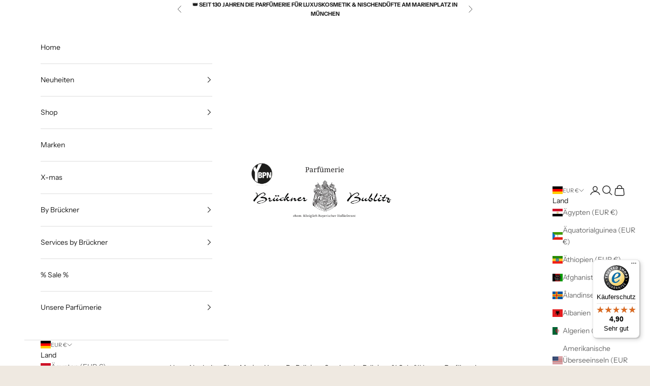

--- FILE ---
content_type: text/html
request_url: https://product-samples.herokuapp.com/api/v1/public/button-template?shop=parfuemerie-brueckner.myshopify.com
body_size: 361
content:
<div class="product-samples-button-wrap">
  <button 
    type="button"
    class="product-samples-button Button Button--full Button--secondary"
    style="margin: 20px 0 5px 0; border-width: 1px; padding: 10px 24px; border-color: rgba(var(--text-color-light-rgb), 0.2); font-size: 12px;"
    product-samples-button>
      {{ text.button }}
    </button>
</div>


--- FILE ---
content_type: text/html
request_url: https://product-samples.herokuapp.com/api/v1/public/modal-template?shop=parfuemerie-brueckner.myshopify.com
body_size: 320
content:
<div class="product-samples-modal" role="dialog" data-samples-modal>
  <div class="product-samples-modal__inner">
    <button class="product-samples-modal__close" data-samples-modal-close>Schlie&szlig;en</button>
    <div class="product-samples-modal__box">
      <p>{{ text.modal_text }}</p>
    </div>
  </div>
</div>


--- FILE ---
content_type: text/javascript; charset=utf-8
request_url: https://www.parfuemerie-brueckner.com/products/parfums-d-elmar.js
body_size: 927
content:
{"id":8015480291592,"title":"Leilani Extrait de Parfum","handle":"parfums-d-elmar","description":"\u003cp\u003eEine himmlische Umarmung\u003c\/p\u003e\n\u003cp\u003eEin wahrhaft betörender Duft, ein Aroma, das seine wahre Schönheit offenbart, wenn man es am wenigsten erwartet. Es ist eine wärmende Bernsteinmischung, ein Duft von cremiger, weicher Süße mit verlockenden pudrigen Akkorden und einem Rausch von fruchtigen Noten.\u003c\/p\u003e\n\u003cp\u003eLeicht, hell, schimmernd, irisierend ist dieser Duft, der mit einer Fülle von zitrischen Kopfnoten aus Bergamotte, Zitrone, Orangennoten sowie grünen Noten für befreiende Frische beginnt. Die Herznote besteht aus Pfirsich, Jasmin, Zedernholz, Patchouli, Birke und Magnolie. In den nächsten Stunden findet eine schmeichelhafte Entwicklung zu wunderbar cremigen Nuancen statt. Vanille, Tonka, Moschus und Sandelholz schließen mit einer äußerst beruhigenden Basis ab.\u003c\/p\u003e\n\u003cp\u003eIn der hawaiianischen Kultur bedeutet Leilani himmlische Blume. Sehr oft auch übersetzt mit: \"Königskind des Himmels\". Ein Lei ist eine Blumengirlande und ein Symbol für Liebe, Freundschaft, Frieden oder Ehre.\u003c\/p\u003e","published_at":"2022-10-17T21:30:01+02:00","created_at":"2022-10-15T12:42:02+02:00","vendor":"Parfums D´Elmar","type":"Parfum","tags":["Geschlecht_Für Damen","Geschlecht_Für Herren","Kat_Alle Produkte","Kat_Düfte","Kat_Muttertag","Kat_Valentinstag","Marke_Parfums D´Elmar","Parfumeur_Chris Maurice","Parfumeur_Mark Buxton","Rabattsperre"],"price":5250,"price_min":5250,"price_max":25000,"available":true,"price_varies":true,"compare_at_price":null,"compare_at_price_min":0,"compare_at_price_max":0,"compare_at_price_varies":false,"variants":[{"id":43684368908552,"title":"60ml","option1":"60ml","option2":null,"option3":null,"sku":"NEO-923579","requires_shipping":true,"taxable":true,"featured_image":null,"available":true,"name":"Leilani Extrait de Parfum - 60ml","public_title":"60ml","options":["60ml"],"price":25000,"weight":200,"compare_at_price":null,"inventory_management":"shopify","barcode":"0098931591148","unit_price":416667,"unit_price_measurement":{"measured_type":"volume","quantity_value":"60.0","quantity_unit":"ml","reference_value":1,"reference_unit":"l"},"requires_selling_plan":false,"selling_plan_allocations":[]},{"id":52060229173512,"title":"5ml Brückner Travelspray","option1":"5ml Brückner Travelspray","option2":null,"option3":null,"sku":null,"requires_shipping":true,"taxable":true,"featured_image":{"id":65672893792520,"product_id":8015480291592,"position":3,"created_at":"2025-06-17T19:44:00+02:00","updated_at":"2025-07-23T16:53:44+02:00","alt":null,"width":3543,"height":3543,"src":"https:\/\/cdn.shopify.com\/s\/files\/1\/0257\/0774\/1287\/files\/Travel-2.jpg?v=1753282424","variant_ids":[52060229173512]},"available":true,"name":"Leilani Extrait de Parfum - 5ml Brückner Travelspray","public_title":"5ml Brückner Travelspray","options":["5ml Brückner Travelspray"],"price":5250,"weight":200,"compare_at_price":null,"inventory_management":null,"barcode":"","featured_media":{"alt":null,"id":55904029212936,"position":3,"preview_image":{"aspect_ratio":1.0,"height":3543,"width":3543,"src":"https:\/\/cdn.shopify.com\/s\/files\/1\/0257\/0774\/1287\/files\/Travel-2.jpg?v=1753282424"}},"unit_price":1050000,"unit_price_measurement":{"measured_type":"volume","quantity_value":"5.0","quantity_unit":"ml","reference_value":1,"reference_unit":"l"},"requires_selling_plan":false,"selling_plan_allocations":[]}],"images":["\/\/cdn.shopify.com\/s\/files\/1\/0257\/0774\/1287\/products\/weiss.jpg?v=1665837806","\/\/cdn.shopify.com\/s\/files\/1\/0257\/0774\/1287\/products\/0weiss.jpg?v=1665837806","\/\/cdn.shopify.com\/s\/files\/1\/0257\/0774\/1287\/files\/Travel-2.jpg?v=1753282424"],"featured_image":"\/\/cdn.shopify.com\/s\/files\/1\/0257\/0774\/1287\/products\/weiss.jpg?v=1665837806","options":[{"name":"Menge","position":1,"values":["60ml","5ml Brückner Travelspray"]}],"url":"\/products\/parfums-d-elmar","media":[{"alt":null,"id":34118284345608,"position":1,"preview_image":{"aspect_ratio":1.0,"height":1200,"width":1200,"src":"https:\/\/cdn.shopify.com\/s\/files\/1\/0257\/0774\/1287\/products\/weiss.jpg?v=1665837806"},"aspect_ratio":1.0,"height":1200,"media_type":"image","src":"https:\/\/cdn.shopify.com\/s\/files\/1\/0257\/0774\/1287\/products\/weiss.jpg?v=1665837806","width":1200},{"alt":null,"id":34118065488136,"position":2,"preview_image":{"aspect_ratio":0.857,"height":1400,"width":1200,"src":"https:\/\/cdn.shopify.com\/s\/files\/1\/0257\/0774\/1287\/products\/0weiss.jpg?v=1665837806"},"aspect_ratio":0.857,"height":1400,"media_type":"image","src":"https:\/\/cdn.shopify.com\/s\/files\/1\/0257\/0774\/1287\/products\/0weiss.jpg?v=1665837806","width":1200},{"alt":null,"id":55904029212936,"position":3,"preview_image":{"aspect_ratio":1.0,"height":3543,"width":3543,"src":"https:\/\/cdn.shopify.com\/s\/files\/1\/0257\/0774\/1287\/files\/Travel-2.jpg?v=1753282424"},"aspect_ratio":1.0,"height":3543,"media_type":"image","src":"https:\/\/cdn.shopify.com\/s\/files\/1\/0257\/0774\/1287\/files\/Travel-2.jpg?v=1753282424","width":3543}],"requires_selling_plan":false,"selling_plan_groups":[]}

--- FILE ---
content_type: text/javascript
request_url: https://widgets.trustedshops.com/js/X9E80E34CD32DD196F20E842CD82BAF54.js
body_size: 1423
content:
((e,t)=>{const r={shopInfo:{tsId:"X9E80E34CD32DD196F20E842CD82BAF54",name:"parfuemerie-brueckner.com",url:"www.parfuemerie-brueckner.com",language:"de",targetMarket:"DEU",ratingVariant:"WIDGET",eTrustedIds:{accountId:"acc-fc49ad1f-2aec-48fc-9ff1-4a3c954d014b",channelId:"chl-04e4ddf4-a9bd-4a21-8079-6b59ee61ff8f"},buyerProtection:{certificateType:"CLASSIC",certificateState:"PRODUCTION",mainProtectionCurrency:"EUR",classicProtectionAmount:100,maxProtectionDuration:30,plusProtectionAmount:2e4,basicProtectionAmount:100,firstCertified:"2018-05-15 00:00:00"},reviewSystem:{rating:{averageRating:4.9,averageRatingCount:649,overallRatingCount:2190,distribution:{oneStar:10,twoStars:2,threeStars:3,fourStars:16,fiveStars:618}},reviews:[{average:5,buyerStatement:"Schnelle Lieferung",rawChangeDate:"2025-11-23T21:36:11.000Z",changeDate:"23.11.2025",transactionDate:"16.11.2025"},{average:5,buyerStatement:"Schnelle Lieferung. Sehr schön verpackt. Absolutes Highlight der aufgesprühte Duft auf einer schönen Karte. Handschriftlich notiert, welcher Duft aufgesprüht wurde.  Eine tolle Auswahl an Proben.",rawChangeDate:"2025-11-23T21:29:53.000Z",changeDate:"23.11.2025",transactionDate:"13.11.2025"},{average:5,buyerStatement:"Super, Vielen Dank 😍",rawChangeDate:"2025-11-23T18:50:04.000Z",changeDate:"23.11.2025",transactionDate:"16.11.2025"}]},features:["MARS_QUESTIONNAIRE","MARS_PUBLIC_QUESTIONNAIRE","MARS_REVIEWS","MARS_EVENTS","DISABLE_REVIEWREQUEST_SENDING","REVIEWS_AUTO_COLLECTION","SHOP_CONSUMER_MEMBERSHIP","GUARANTEE_RECOG_CLASSIC_INTEGRATION"],consentManagementType:"OFF",urls:{profileUrl:"https://www.trustedshops.de/bewertung/info_X9E80E34CD32DD196F20E842CD82BAF54.html",profileUrlLegalSection:"https://www.trustedshops.de/bewertung/info_X9E80E34CD32DD196F20E842CD82BAF54.html#legal-info",reviewLegalUrl:"https://help.etrusted.com/hc/de/articles/23970864566162"},contractStartDate:"2018-03-20 00:00:00",shopkeeper:{name:"Ph. Brückner GmbH",street:"Marienplatz 8",country:"DE",city:"München",zip:"80331"},displayVariant:"full",variant:"full",twoLetterCountryCode:"DE"},"process.env":{STAGE:"prod"},externalConfig:{trustbadgeScriptUrl:"https://widgets.trustedshops.com/assets/trustbadge.js",cdnDomain:"widgets.trustedshops.com"},elementIdSuffix:"-98e3dadd90eb493088abdc5597a70810",buildTimestamp:"2025-11-25T05:22:28.031Z",buildStage:"prod"},a=r=>{const{trustbadgeScriptUrl:a}=r.externalConfig;let n=t.querySelector(`script[src="${a}"]`);n&&t.body.removeChild(n),n=t.createElement("script"),n.src=a,n.charset="utf-8",n.setAttribute("data-type","trustbadge-business-logic"),n.onerror=()=>{throw new Error(`The Trustbadge script could not be loaded from ${a}. Have you maybe selected an invalid TSID?`)},n.onload=()=>{e.trustbadge?.load(r)},t.body.appendChild(n)};"complete"===t.readyState?a(r):e.addEventListener("load",(()=>{a(r)}))})(window,document);